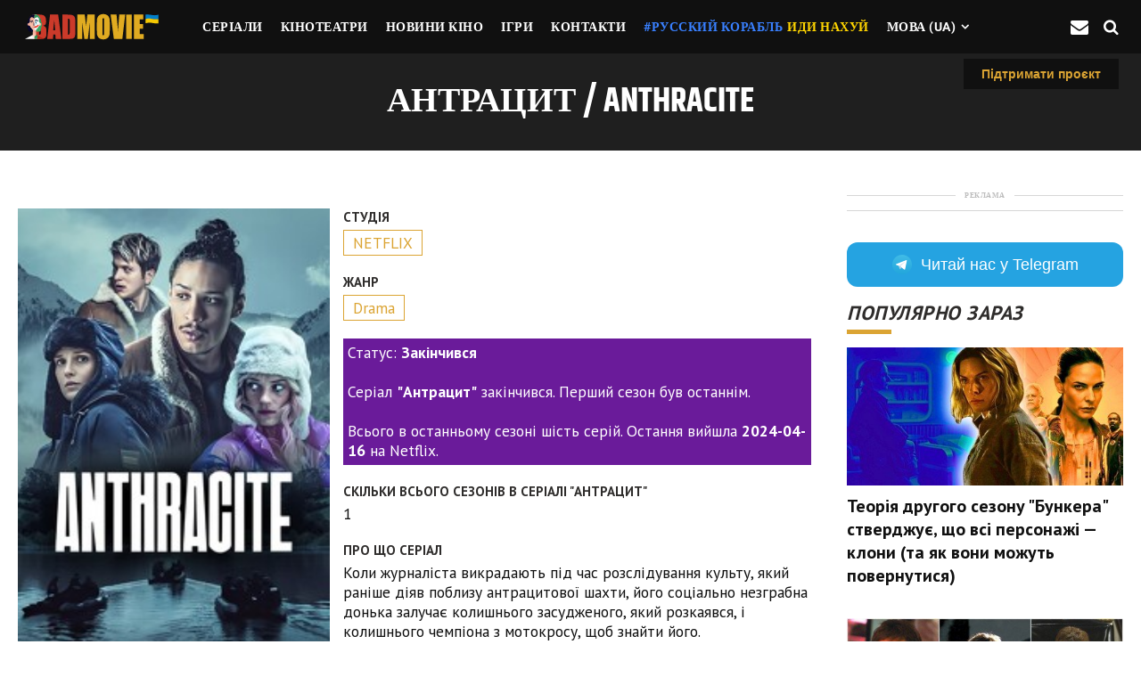

--- FILE ---
content_type: text/html; charset=UTF-8
request_url: https://badmovie.net/anthracite
body_size: 18667
content:
<!DOCTYPE html>
<html lang="uk">
<head>
    <title>Антрацит / Anthracite: дата виходу серій, новини та інформація по серіалу - Badmovie.Net</title>

    <meta name="robots" content="max-image-preview:large">

    <meta http-equiv="Content-Type" content="text/html; charset=UTF-8"/>
    <meta name="viewport" content="user-scalable=yes, initial-scale=1.0, width=device-width"/>

    <meta name="description" content="Антрацит / Anthracite - інформація по всім сезонам та серіям сериіалу. Усі сезони, кількість серій, опис, та графік релізу."/>

    <link rel="alternate" hreflang="x-default" href="https://badmovie.net/anthracite" />
            <link rel="alternate" hreflang="en" href="https://badmovie.net/en/anthracite" />
            <link rel="alternate" hreflang="ru" href="https://badmovie.net/ru/anthracite" />
            <link rel="alternate" hreflang="uk" href="https://badmovie.net/anthracite" />
    
    <meta name="csrf-token" content="uqzh5kWCWkXPJjvsEkrrgjEFotU65wOApCfU9Z7D">

    



    <link rel="preconnect" href="https://fonts.googleapis.com">
    <link rel="preconnect" href="https://fonts.gstatic.com" crossorigin>
    <link href="https://fonts.googleapis.com/css2?family=PT+Sans:wght@400;700&family=Source+Sans+Pro:wght@600&display=swap" rel="stylesheet">

    
    <link rel="stylesheet" href="https://badmovie.net/css/app.css?v=12">

    
    <style>
        .aside-right .widget-telegram {margin-bottom: 30px }.widget-telegram {width: 100% }.widget-telegram__link {display: flex;justify-content: center;align-items: center;padding-top: 11px;padding-bottom: 11px;font-size: 18px;font-weight: 500;line-height: 28px;color: #ffffff;border-radius: 12px;background-color: #25A3E1;text-decoration: none;letter-spacing: 0em }.widget-telegram__link:hover {opacity: .7 }.widget-telegram__link:hover .widget-telegram__icon {transform: rotate(360deg) }.widget-telegram__icon {width: 24px;height: 24px;margin-right: 10px;transition: transform .5s ease;fill: #fffff;}@media(max-width: 960px) {.widget-telegram__link {padding-top:11px;padding-bottom: 11px;border-radius: 12px;}.widget-telegram__icon {fill: #25A3E1 }}@media(max-width: 600px) {code[class*=language-]:not(.entered),pre[class*=language-]:not(.entered),pre {width:100vw;margin: 0 -16px;border-radius: 0;font-size: 16px;line-height: 24px;letter-spacing: 0em }.card-br {margin: 0 -18px }.widget-telegram__link {padding-top: 6px;padding-bottom: 6px;font-size: 16px;line-height: 24px;letter-spacing: 0 }}
    </style>

    
    <style>
        .footer_subscribe_form{position: relative;border: 4px solid #000;border-radius: 30px;background-color: #fff5cf;display: -webkit-flex;display: -moz-flex;display: -ms-flex;display: -o-flex;display: flex;-webkit-flex-direction: column;-moz-flex-direction: column;-ms-flex-direction: column;-o-flex-direction: column;flex-direction: column;-ms-align-items: center;align-items: center;z-index: 1;padding: 50px;margin-bottom: 6px;text-align: center;}div.wpforms-container-full.inline-fields{max-width: 100%;}div.wpforms-container-full .wpforms-form .wpforms-submit-spinner{position: absolute;top: 100%;right: 0;margin-top: 6px;}.footer_subscribe_form .fn__svg{width: 90px;height: 90px;display: block;color: #000;margin-bottom: 1px;}.footer_subscribe_form .fsf_title{margin: 0;padding: 0;font-weight: 900;font-size: 30px;line-height: 40px;text-transform: uppercase;margin-bottom: 3px;}.footer_subscribe_form .fsf_desc{margin: 0;padding: 0;font-weight: 500;margin-bottom: 23px;}.footer_subscribe_form .mc4wp-form{max-width: 100%;}.footer_subscribe_form .fn__subscribe, .footer_subscribe_form .wpforms-form{margin: 0 auto;width: 500px;max-width: 100%;display: -webkit-flex;display: -moz-flex;display: -ms-flex;display: -o-flex;display: flex;justify-content: space-between;border: 4px solid #000;border-radius: 50px;background-color: #eee;}.footer_subscribe_form div.wpforms-container-full{margin: 0;}.footer_subscribe_form div.wpforms-container-full .wpforms-form .wpforms-field{margin: 0;padding: 0;position: relative;}.footer_subscribe_form div.wpforms-container-full .wpforms-form .wpforms-submit-container{margin: 0;padding: 0;}.footer_subscribe_form input[type=email], .footer_subscribe_form div.wpforms-container-full .wpforms-form input[type=email]{margin: 0;width: 100%;color: #000;height: 52px;background-color: transparent!important;padding: 0 20px;border-radius: 30px 0 0 30px !important;outline: none;max-width: 100%;font-size: 18px;font-weight: 600;letter-spacing: 0;font-style: normal;font-family: 'Montserrat', sans-serif;border: none !important;}.footer_subscribe_form input[type=submit], .footer_subscribe_form div.wpforms-container-full .wpforms-form input[type=submit], .footer_subscribe_form div.wpforms-container-full .wpforms-form button[type=submit], .footer_subscribe_form div.wpforms-container-full .wpforms-form .wpforms-page-button{height: 60px;background-color: #FFCC00 !important;color: #000;font-family: 'Montserrat', sans-serif;font-weight: 900;font-size: 18px;letter-spacing: 0.25px;text-transform: uppercase;outline: none;padding: 0 30px;border: 4px solid #000 !important;cursor: pointer;border-radius: 50px;margin: -4px;margin-left: 0;}.footer_subscribe_form div.wpforms-container-full .wpforms-form label.wpforms-error{position: absolute;left: 0;top: 100%;color: #000;font-weight: 500;margin-top: 6px;}.footer_subscribe_form .wpforms-confirmation-container-full, .footer_subscribe_form div[submit-success]>.wpforms-confirmation-container-full:not(.wpforms-redirection-message){background-color: #fff;border: none;border-left: 10px solid #000;color: #000;margin: 0;}.footer_subscribe_form input[type=submit]:hover, .footer_subscribe_form div.wpforms-container-full .wpforms-form input[type=submit]:hover, .footer_subscribe_form div.wpforms-container-full .wpforms-form button[type=submit]:hover, .footer_subscribe_form div.wpforms-container-full .wpforms-form .wpforms-page-button:hover{background-color: #fff !important;-webkit-mask-image: linear-gradient(-75deg, rgba(0,0,0,.6) 30%, #000 50%, rgba(0,0,0,.6) 70%);-webkit-mask-size: 200%;animation: shine 2s infinite;}.footer_subscribe_form .wpforms-field-container{flex: 1;}.footer_subscribe_form .mc4wp-response{margin-top: 23px;}.footer_subscribe_form .mc4wp-response p{margin: 0 auto;padding: 0;font-weight: 500;text-align: center;max-width: 500px;}.result-message {display: none;}.submited h3, .submited p, .submited form {display: none;}.submited .result-message {display: block;font-size: 2.3em;font-weight: 600;padding: 0;margin: 0;}@media(max-width: 768px){.fsf_title {font-size: 1.9em !important;}p {font-size: 1.7em !important;}.fn__meta .meta_item .fn__svg{display: none;}.fn__meta .meta_item{padding-right: 20px;}.fn__meta .meta_item:after{width: 10px;right: 5px;height: 2px;margin-top: -1px;}.xoxo_fn_comments .children{margin-left: 10px;}.fn__meta p{font-size: 14px;}.xoxo_fn_comments .respond-title .fn_title{text-align: left;}.xoxo_fn_comments .comment_top{padding-left: 0;padding-right: 0;}.fn__contact .half_item{width: 100%;}body.single-post .container{padding: 0 20px;}.xoxo_fn_share{display: none;}.xoxo_fn_searchbox .search .fn__svg{display: none;}.author__widget{padding: 0px 20px 22px;}.xoxo_fn_searchbox .result_list .item{padding: 30px 20px 28px;}.single__content .post_content{padding-left: 20px;padding-right: 20px;}.blog-anchor-active .xoxo_fn_totop{transform: translateY(0)}.fn__blog_anchor{display: none;}.xoxo_fn_pagination .pag_inner{padding: 0;}.xoxo_fn_pagination .right_wing, .xoxo_fn_pagination .left_wing{display: none;}.xoxo_fn_pnb{-webkit-flex-direction: column;-moz-flex-direction: column;-ms-flex-direction: column;-o-flex-direction: column;flex-direction: column;}.xoxo_fn_protected .fn__maintitle, .xoxo_fn_404 .fn__maintitle .xoxo_fn_pagetitle .fn__title, .post_title_holder .fn__maintitle, .author__widget .fn_title, .footer_subscribe_form .fsf_title, .blog__item .title h3, .fn__bp_slider .title_holder h3, .xoxo_fn_comments .comment_opener h3{font-size: 30px;}.post_title_holder, .xoxo_fn_pnb .item_in{padding-left: 20px;padding-right: 20px;}.xoxo_fn_hassidebar .wid-title .text{margin-left: 10px;margin-right: 10px;}.xoxo_fn_hassidebar .widget_xoxo_top_articles .wid-title .text{margin-left: 30px;margin-right: 30px;}.xoxo_fn_pnb .fn_desc{margin-left: 30px;margin-right: 30px;}.xoxo_fn_pnb .prev{border-right: none;border-bottom: 2px solid #000;}.xoxo_fn_pnb .next{border-left: none;border-top: 2px solid #000;}.xoxo_fn_pnb .item{width: 100%;max-width: 100%;}.xoxo_fn_protected form, .xoxo_fn_searchbox .search_wrapper .main_form, .xoxo_fn_protectedform form, .xoxo_fn_404 form, .wp-block-search__inside-wrapper, .footer_subscribe_form .fn__subscribe, .footer_subscribe_form .wpforms-form{-webkit-flex-direction: column;-moz-flex-direction: column;-ms-flex-direction: column;-o-flex-direction: column;flex-direction: column;border: none;border-radius: 0;background-color: transparent;}.xoxo_fn_protected input[type="password"], .xoxo_fn_protected input[type="text"], .xoxo_fn_searchbox .input input, .xoxo_fn_protectedform input[type="password"], .xoxo_fn_404 input[type="text"], .wp-block-search__inside-wrapper input[type="search"], .footer_subscribe_form input[type=email], .footer_subscribe_form div.wpforms-container-full .wpforms-form input[type=email]{background-color: #eee !important;border: 4px solid #000 !important;border-radius: 50px !important;margin-bottom: 10px;flex: auto;display: block;width: 100%;height: 50px;text-align: center;}.xoxo_fn_searchbox .input input{height: 60px;font-size: 18px;font-weight: 600;padding: 0 26px;}.xoxo_fn_protected .search, .xoxo_fn_searchbox .search{margin: 0;}.xoxo_fn_searchbox .search input{display: block;width: 100%;height: 52px;text-align: center;padding: 0 26px;}.xoxo_fn_protected input[type="submit"], .wp-block-search__inside-wrapper button[type="submit"], .footer_subscribe_form input[type=submit], .footer_subscribe_form div.wpforms-container-full .wpforms-form input[type=submit], .footer_subscribe_form div.wpforms-container-full .wpforms-form button[type=submit], .footer_subscribe_form div.wpforms-container-full .wpforms-form .wpforms-page-button{display: block;width: 100%;text-align: center;height: 50px;margin: 0;}.xoxo_fn_protected input[type="submit"]{height: 42px;}.xoxo_fn_protectedform input[type="submit"], .xoxo_fn_404 input[type="submit"]{display: block;width: 100%;height: 42px;text-align: center;}.xoxo_fn_protectedform .search, .xoxo_fn_404 .search{margin: 0;}.footer_subscribe_form{padding: 20px;}.page-template-default .xoxo_fn_leftsidebar .ls_content{padding: 30px 20px;}.fn__bp_slider .title_holder{max-width: calc(100% - 40px);margin-top: -40px;}.fn__bp_slider .slider_nav{width: 50px;height: 50px;}.fn__bp_slider .slider_nav .fn__svg{width: 24px;height: 24px;margin: -12px 0 0 -12px;}.fn__bp_slider .slider_nav:after{border-bottom-width: 6px;bottom: -6px;}.xoxo_fn_totop{width: 50px;height: 50px;right: 10px;bottom: 24px;}.xoxo_fn_totop .fn__svg{width: 24px;height: 24px;}.xoxo_fn_totop:after{border-bottom-width: 6px;bottom: -6px;}}.xoxo_fn_woo_myaccount, .cart-collaterals{margin-bottom: 70px;}.footer_subscribe_form p {color: #2e2c2b;font-family: Finlandica,sans-serif!important;font-size: 1.8em;line-height: 1.7;}
    </style>

            <link rel="stylesheet" href="https://badmovie.net/css/a-tag-databse.css?v=12">

    <link href="https://www.googletagmanager.com/gtag/js?id=G-QV970VP31P" rel="preload" as="script">
    <link rel="dns-prefetch" href="https://www.googletagmanager.com/">

    <!-- Google tag (gtag.js) -->
    <script async src="https://www.googletagmanager.com/gtag/js?id=G-QV970VP31P"></script>
    <script>
        window.dataLayer = window.dataLayer || [];
        function gtag(){dataLayer.push(arguments);}
        gtag('js', new Date());

        gtag('config', 'G-QV970VP31P');
    </script>

            <script async src="https://pagead2.googlesyndication.com/pagead/js/adsbygoogle.js?client=ca-pub-6727518450369587" crossorigin="anonymous"></script>
        <script async src="https://fundingchoicesmessages.google.com/i/pub-6727518450369587?ers=1" nonce="dDuZaDIu5OujoBgC3Dz-3w"></script><script nonce="dDuZaDIu5OujoBgC3Dz-3w">(function() {function signalGooglefcPresent() {if (!window.frames['googlefcPresent']) {if (document.body) {const iframe = document.createElement('iframe'); iframe.style = 'width: 0; height: 0; border: none; z-index: -1000; left: -1000px; top: -1000px;'; iframe.style.display = 'none'; iframe.name = 'googlefcPresent'; document.body.appendChild(iframe);} else {setTimeout(signalGooglefcPresent, 0);}}}signalGooglefcPresent();})();</script>

        <style>
            ins.adsbygoogle[data-ad-status="unfilled"] {
                display: none !important;
            }
        </style>
    
    
    <link rel="apple-touch-icon" sizes="57x57" href="https://badmovie.net/images/apple-icon-57x57.png">
<link rel="apple-touch-icon" sizes="60x60" href="https://badmovie.net/images/apple-icon-60x60.png">
<link rel="apple-touch-icon" sizes="72x72" href="https://badmovie.net/images/apple-icon-72x72.png">
<link rel="apple-touch-icon" sizes="76x76" href="https://badmovie.net/images/apple-icon-76x76.png">
<link rel="apple-touch-icon" sizes="114x114" href="https://badmovie.net/images/apple-icon-114x114.png">
<link rel="apple-touch-icon" sizes="120x120" href="https://badmovie.net/images/apple-icon-120x120.png">
<link rel="apple-touch-icon" sizes="144x144" href="https://badmovie.net/images/apple-icon-144x144.png">
<link rel="apple-touch-icon" sizes="152x152" href="https://badmovie.net/images/apple-icon-152x152.png">
<link rel="apple-touch-icon" sizes="180x180" href="https://badmovie.net/images/apple-icon-180x180.png">
<link rel="icon" type="image/png" sizes="192x192"  href="https://badmovie.net/images/android-icon-192x192.png">
<link rel="icon" type="image/png" sizes="32x32" href="https://badmovie.net/images/favicon-32x32.png">
<link rel="icon" type="image/png" sizes="96x96" href="https://badmovie.net/images/favicon-96x96.png">
<link rel="icon" type="image/png" sizes="16x16" href="https://badmovie.net/images/favicon-16x16.png">
<meta name="msapplication-TileColor" content="#ffffff">
<meta name="msapplication-TileImage" content="https://badmovie.net/images/ms-icon-144x144.png">
<meta name="theme-color" content="#ffffff">
</head>

<body class="js-tldr  ">

<div class="w-website">
    <div id="pageStickyFooterAd">
        <!-- No winner found for: sticky footer -->
    </div>

    <div id="js-header" class="w-header">
    <div class="adzone-sticky-slow" style="display: none;">
        <div class="ad-test-sticky">AD</div>
    </div>

    <header class="header" itemscope itemtype="https://schema.org/WPHeader">

        <div class="hide" itemprop="headline">https://badmovie.net</div>

        <div class="header-logo" style="height: 80px">
            <a href="https://badmovie.net/" title="" rel="home"></a>
        </div>

        <input class="header-menu-btn-input" type="checkbox" id="headerMenu"/>
        <label class="header-menu-btn-label js-nav" for="headerMenu">
            <div class="menu-burger-btn">
                <span class="burger-btn-line"></span>
                <span class="burger-btn-line"></span>
                <span class="burger-btn-line"></span>
            </div>
        </label>

        <div class="w-header-menu">
            <button class="menu-exit-btn icon i-close"></button>
            <div class="header-menu">
                <nav class="menu-nav" id="menu-site">
    <ul class="menu-nav-list" itemscope itemtype="http://www.schema.org/SiteNavigationElement">
        <li>
            <a href="https://badmovie.net/shows">
                <span>Серіали</span>
            </a>
        </li>

        <li>
            <a href="https://badmovie.net/cinema-cities">
                <span>Кінотеатри</span>
            </a>
        </li>

        <li>
            <a href="https://badmovie.net/novosti-kino">
                <span>Новини кіно</span>
            </a>
        </li>

        <li>
            <a href="https://badmovie.net/igrovye-novosti">
                <span>Ігри</span>
            </a>
        </li>

        

        
        

        <li>
            <a href="https://badmovie.net/contact">
                <span>Контакти</span>
            </a>
        </li>

                    <li style="background-color: #101010;">
                <a href="https://savelife.in.ua/donate/" target="_blank">
                    <span style="color: #3980ff;">#Русский корабль</span>
                    <span style="color: #ffd500; padding-left: 5px;"> иди нахуй</span>
                </a>
            </li>
        
        <li itemprop="name" class="w-drop-down">
            <button class="menu-nav-more-btn js-menu-open">Мова (ua)</button>

            <ul class="drop-down">
                                    <li>
                        
                        <a rel="alternate" hreflang="en" href="https://badmovie.net/en/anthracite" >
                            English
                        </a>
                    </li>
                                    <li>
                        
                        <a rel="alternate" hreflang="ru" href="https://badmovie.net/ru/anthracite" >
                            Русский
                        </a>
                    </li>
                                    <li>
                        
                        <a rel="alternate" hreflang="ua" href="https://badmovie.net/anthracite" style="color: #fff; font-weight: bold; background-color: #dba433; margin-left: 5px;">
                            Українська
                        </a>
                    </li>
                            </ul>
        </li>
    </ul>
</nav>

                <div class="w-menu-follow">
                    
                </div>

                
            </div>
        </div>
        

        <style>
            #js-subscribe {width: 26px; height: 25px; margin: auto 0; font-size: 20px;}
            #js-subscribe:before {font-size: 20px;}
            #js-subscribe:hover {cursor: pointer}
        </style>

        <div style="" id="js-subscribe" class="header-search-btn icon i-mail-1 js-search-target"></div>
        <button id="js-search" class="header-search-btn icon i-search js-search-target" onclick="window.open('https://badmovie.net/search')"></button>

</header>
</div>

<div class="w-header-search js-subscribe-target">
    <button id="js-exit-subscribe" class="header-search-exit icon i-close"></button>
    <div class="header-search">
        <div class="container subscribe-form article-body" style="max-width: 800px; margin: 0 auto; width: 100%;">
            <div class="footer_subscribe_form">
    <svg xmlns="http://www.w3.org/2000/svg" version="1.0" width="512.000000pt" height="512.000000pt" viewBox="0 0 512.000000 512.000000" preserveAspectRatio="xMidYMid meet" class="fn__svg  replaced-svg">
        <g transform="translate(0.000000,512.000000) scale(0.100000,-0.100000)" stroke="none">
            <path d="M3445 4650 c-1693 -506 -1613 -479 -1601 -545 7 -33 39 -65 65 -65 10 0 546 157 1191 350 646 192 1175 348 1177 346 2 -1 -223 -121 -500 -266 -276 -145 -869 -456 -1319 -691 l-816 -429 -234 121 c-431 224 -483 251 -491 258 -4 4 142 52 325 107 190 56 340 107 350 117 35 34 14 108 -35 121 -30 7 -881 -246 -908 -270 -22 -20 -25 -72 -7 -96 7 -9 216 -121 463 -249 248 -127 454 -235 459 -239 4 -5 44 -322 87 -707 43 -384 81 -712 84 -730 7 -37 38 -63 74 -63 20 0 119 94 461 435 l435 435 437 -235 c290 -156 447 -235 467 -235 19 0 36 8 48 24 32 40 1453 2882 1453 2905 0 29 -43 71 -72 70 -13 0 -729 -211 -1593 -469z m748 -1118 c-350 -698 -623 -1231 -630 -1229 -18 3 -1112 591 -1112 597 0 3 276 223 614 490 388 306 618 495 625 511 9 21 8 33 -4 57 -16 31 -34 42 -70 42 -23 0 -114 -71 -944 -727 -402 -319 -424 -338 -447 -388 -78 -176 -369 -795 -372 -791 -2 2 -33 255 -68 562 -47 420 -60 562 -52 570 7 6 552 293 1212 639 660 345 1242 650 1293 677 50 27 92 48 92 45 0 -3 -104 -87 -231 -187 -127 -101 -236 -193 -241 -206 -21 -46 36 -113 84 -100 13 4 212 156 443 340 231 183 421 333 423 331 1 -1 -276 -556 -615 -1233z m-1737 -808 l104 -56 -79 -86 c-44 -48 -159 -166 -256 -262 l-176 -175 46 100 c198 426 249 535 252 535 2 0 51 -25 109 -56z"></path>
            <path d="M4115 1784 c-313 -55 -561 -210 -875 -545 -246 -262 -391 -401 -475 -457 -313 -208 -631 -244 -973 -112 -141 54 -308 167 -471 316 l-54 50 135 135 c222 221 250 270 192 324 -44 40 -61 33 -153 -67 -47 -51 -130 -136 -185 -189 l-101 -97 -47 42 c-192 166 -344 255 -483 283 -322 65 -636 -205 -612 -524 14 -183 139 -305 341 -334 206 -28 418 51 704 263 l93 69 92 -82 c263 -234 431 -329 682 -386 130 -30 332 -36 455 -14 171 31 343 105 489 209 120 86 208 170 405 386 235 258 340 352 487 439 163 96 330 147 510 154 223 10 392 -48 524 -180 298 -298 177 -742 -242 -891 -143 -50 -225 -60 -458 -50 -364 15 -557 11 -650 -14 -177 -48 -309 -142 -362 -259 -22 -47 -27 -73 -27 -136 -1 -71 1 -81 23 -98 55 -45 121 -10 121 64 0 149 112 251 319 293 68 13 116 15 250 10 506 -19 524 -19 630 -2 343 54 591 241 676 508 93 292 -23 602 -288 775 -173 113 -436 159 -672 117z m-3496 -470 c89 -20 205 -87 327 -189 l95 -80 -28 -23 c-121 -100 -323 -214 -438 -248 -89 -26 -216 -24 -280 5 -136 60 -193 191 -137 314 41 93 165 190 283 221 70 19 96 19 178 0z"></path>
        </g>
    </svg>
    <h3 class="fsf_title">Не пропустіть найкраще</h3>
    <p class="fsf_desc">
        Підпишіться на щотижневу розсилку та будьте першим<br>Хто дізнається про <b>нові статті</b>, <b>ексклюзиви</b> та <b>цікаві рекомендації</b>
    </p>

    <p class="result-message d-none">Ви успішно підписались на повідомлення</p>

    <form id="mc4wp-form-1" class="mc4wp-form mc4wp-form-162" method="post">
        <div class="mc4wp-form-fields">
            <div class="fn__subscribe">
                <input id="general_inquiry_email" type="email" name="email" placeholder="Ваш email" required>
                <input type="submit" value="Підписатися">
            </div>
        </div>
        <div class="mc4wp-response"></div>
    </form>

    
</div>
        </div>
    </div>
</div>

    <div>
        <a href="https://secure.wayforpay.com/donate/badmovie_net#" style="
        right: 0;
        float: right;
        padding: 0 20px;
        position: absolute;
        font-weight: 600;
        font-size: 1.4em;
        line-height: 2.5em;
        outline: 0;
        cursor: pointer;
        margin-top: 6px;
        margin-right: 25px;
        margin-left: auto;
        height: 34px;
        text-decoration: none;
        color: #dba433;
        background-color: #101010;
        z-index: 1
    " target="_blank" rel="nofollow noindex noreferrer">
            <span>Підтримати проєкт</span>
        </a>
    </div>

        <div class="w-content ">
        <div class="listing-header">
            <h1 class="listing-title">Антрацит / Anthracite</h1>
        </div>

        
        <article class="w-tag-database">
            <header class="tag-database-header">
                <div class="header-poster">
                    <div style="margin:0 auto;max-width:1401px;">
                        <div class="responsive-img img-movie-poster">
                            <img src="https://badmovie.net/storage/images/2024/03/8da4a1f5-807f-4863-aae4-b64741709c1f.jpg" alt="Антрацит / Anthracite">
                        </div>
                    </div>

                    <div class="my-4 md:py-3 text-center pt-8 text-xl md:text-pagehed-fluid-md lg:text-pagehed-fluid-lg xl:text-pagehed-max uppercase transform translate-y-2px font-bold opacity-80">
                        Де можна офіційно дивитися серіал в Україні
                    </div>

                    <div class="wide-column max-w-screen-lg mx-auto relative" style="color: rgba(255,255,255,.9); font-weight: bold;">
                        <div class="select-week whitespace-nowrap">
                            <div class="flex justify-between w-2/5 mx-auto filter drop-shadow-extralight md:w-120 min-w-max">
                                                            </div>
                        </div>

                        <div style="background-color: transparent; font-size: 1.25rem; font-weight: 700; margin-bottom: 1.5rem; text-align: center; ">
                            <a style="color: #00d8be; text-decoration: none; padding: 0.5rem 1rem; background-color: #000; border-radius: 5px; display: inline-block; transition: background-color 0.2s ease-in-out, transform 0.2s ease-in-out;" href="https://badseller.net/discount/63/1095/go?from=bs_episode" target="_blank" rel="nofollow noindex">
                                Дивитись на Megogo за 1 гривню
                            </a>

                            <div style="background-color: transparent; font-size: 1.25rem; font-weight: 600; text-align: center; margin-top: 10px;">
                                <span style="color: #4a5568;">Оформіть підписку всього за 1 гривню! Використовуйте</span>
                                <a style="color: #00d8be; text-decoration: underline; font-weight: 700; transition: color 0.2s ease-in-out;" href="https://badseller.net/discounts/megogo?from=bs_episode" target="_blank" rel="nofollow noindex noreferrer">
                                    промокод Megogo
                                </a>
                                <span style="color: #4a5568;"> та дивіться улюблені серіали в ультра якості за кращою ціною.</span>
                            </div>
                        </div>
                    </div>

                    <div class="main__container-telegram-widget main__container-telegram-widget--desktop" style="margin-bottom: 15px; padding-top: 15px;" data-type="gads">
                        <div class="ad-zone-container ad-zone-container-content-character-count-repeatable-2" data-no-fill-collapsable="false">
    <strong class="ad-zone-advertising-tag">Реклама</strong>
    <div class="ad-zone-size-container ad-zone-size-container-content-character-count-repeatable-2">
        <div class="ad-zone ad-zone-content-character-count-repeatable-2" style="width: auto; height:  auto; text-align: center;">
            <div class="ad-zone-inline ad-zone-inline-content-character-count-repeatable-2">
                                    <ins class="adsbygoogle"
                         style="display:block; text-align:center;"
                         data-ad-layout="in-article"
                         data-ad-format="fluid"
                         data-ad-client="ca-pub-6727518450369587"
                         data-ad-slot="1199930903"></ins>
                    <script>
                        (adsbygoogle = window.adsbygoogle || []).push({});
                    </script>
                            </div>
        </div>
    </div>
</div>
                    </div>
                </div>

                <div class="header-movie-info">
                    <dl class="movie-info-dl">
                                                    <dt>Студія</dt>
                            <dd class="movie-rating">Netflix</dd>
                        
                                                    <dt>Жанр</dt>
                                                            <dd class="movie-rating">
                                <span style="text-transform: none;">Drama</span>
                                </dd>
                                                    
                        
                        

                        

                        <dd class="movie-writer">
                            <div style="color: #fff; background: #6a1b9a; padding: 5px; margin-bottom: 20px;">
                                Статус: <b>Закінчився</b>

                                                                    <br><br>
                                    Серіал <b>"Антрацит"</b> закінчився. Перший сезон був останнім.
                                
                                                                    <br><br>

                                    Всього в останньому сезоні шість серій. Остання вийшла <b>2024-04-16</b> на Netflix.
                                                            </div>
                        </dd>

                        <dt>Скільки всього сезонів в серіалі "Антрацит"</dt>
                        <dd class="movie-writer">
                            1
                        </dd>

                        
                        
                        <dt>Про що серіал</dt>
                        <dd class="movie-writer">
                            <div>Коли журналіста викрадають під час розслідування культу, який раніше діяв поблизу антрацитової шахти, його соціально незграбна донька залучає колишнього засудженого, який розкаявся, і колишнього чемпіона з мотокросу, щоб знайти його.</div>
                            <div></div>
                        </dd>

                        
                    </dl>
                </div>
            </header>

            

            <div class="tag-database-content">
                <section class="movie-synopsis">
                    
                    <h2 class="section-sub-title text-2xl" style="font-family: 'Finlandica', sans-serif; font-weight: bold; text-transform: none; font-style: normal;">
                        Дата виходу серій

                        <span class="text-gray-800 font-medium mr-2 px-2.5 py-0.5 rounded dark:bg-gray-700 dark:text-gray-300 font-bold" style="color: #DEA729;">
                            Антрацит
                                                            (Anthracite)
                                                    </span>
                    </h2>

                    
                                                    <div class="main__container-telegram-widget main__container-telegram-widget--desktop" style="margin-bottom: 15px;" data-type="gads">
                                <div class="ad-zone-container ad-zone-container-content-character-count-repeatable-2" data-no-fill-collapsable="false">
    <strong class="ad-zone-advertising-tag">Реклама</strong>
    <div class="ad-zone-size-container ad-zone-size-container-content-character-count-repeatable-2">
        <div class="ad-zone ad-zone-content-character-count-repeatable-2" style="width: auto; height:  auto; text-align: center;">
            <div class="ad-zone-inline ad-zone-inline-content-character-count-repeatable-2">
                                    <ins class="adsbygoogle"
                         style="display:block; text-align:center;"
                         data-ad-layout="in-article"
                         data-ad-format="fluid"
                         data-ad-client="ca-pub-6727518450369587"
                         data-ad-slot="1199930903"></ins>
                    <script>
                        (adsbygoogle = window.adsbygoogle || []).push({});
                    </script>
                            </div>
        </div>
    </div>
</div>
                            </div>
                        
                        <h2 class="section-sub-title text-3xl" style="font-family: 'Finlandica', sans-serif; font-weight: bold; text-transform: none">
                            <a class="bc-img-link hover:underline" href="https://badmovie.net/anthracite/1-sezon" style="font-style: normal">
                                Сезон 1
                            </a>
                        </h2>

                        <div class="overflow-x-auto relative mb-8">
                            <table class="w-full text-sm text-left text-gray-500 dark:text-gray-400 text-2xl">
                                <tbody>
                                                                                                                <tr class="bg-white dark:bg-gray-800">
                                            <th class="" style="background-color: #777; padding: 5px 0; text-align: center; color: #fff; border-bottom: 1px solid #fff">
                                                <span>1</span>
                                            </th>

                                            <td class="py-4 px-3">
                                                <a href="https://badmovie.net/anthracite/1-sezon/1-seriya" class="hover:underline">
                                                    
                                                                                                            Still on Fire Summary
                                                                                                    </a>

                                                
                                                                                            </td>

                                            

                                                                                        <td class="py-4 px-6 text-right font-bold  text-rose-500" style="font-size: 0.9em;">
                                                                                                    <span style="color: rgb(22 163 74)">
                                                        11 квітня 2024,
                                                    </span>

                                                    

                                                    <span>Четвер</span>
                                                
                                                                                            </td>
                                        </tr>
                                                                            <tr class="bg-white dark:bg-gray-800">
                                            <th class="" style="background-color: #777; padding: 5px 0; text-align: center; color: #fff; border-bottom: 1px solid #fff">
                                                <span>2</span>
                                            </th>

                                            <td class="py-4 px-3">
                                                <a href="https://badmovie.net/anthracite/1-sezon/2-seriya" class="hover:underline">
                                                    
                                                                                                            The 13th Disciple Summary
                                                                                                    </a>

                                                
                                                                                            </td>

                                            

                                                                                        <td class="py-4 px-6 text-right font-bold  text-rose-500" style="font-size: 0.9em;">
                                                                                                    <span style="color: rgb(22 163 74)">
                                                        12 квітня 2024,
                                                    </span>

                                                    

                                                    <span>П&#039;ятниця</span>
                                                
                                                                                            </td>
                                        </tr>
                                                                            <tr class="bg-white dark:bg-gray-800">
                                            <th class="" style="background-color: #777; padding: 5px 0; text-align: center; color: #fff; border-bottom: 1px solid #fff">
                                                <span>3</span>
                                            </th>

                                            <td class="py-4 px-3">
                                                <a href="https://badmovie.net/anthracite/1-sezon/3-seriya" class="hover:underline">
                                                    
                                                                                                            Trust No One Summary
                                                                                                    </a>

                                                
                                                                                            </td>

                                            

                                                                                        <td class="py-4 px-6 text-right font-bold  text-rose-500" style="font-size: 0.9em;">
                                                                                                    <span style="color: rgb(22 163 74)">
                                                        13 квітня 2024,
                                                    </span>

                                                    

                                                    <span>Субота</span>
                                                
                                                                                            </td>
                                        </tr>
                                                                            <tr class="bg-white dark:bg-gray-800">
                                            <th class="" style="background-color: #777; padding: 5px 0; text-align: center; color: #fff; border-bottom: 1px solid #fff">
                                                <span>4</span>
                                            </th>

                                            <td class="py-4 px-3">
                                                <a href="https://badmovie.net/anthracite/1-sezon/4-seriya" class="hover:underline">
                                                    
                                                                                                            Levia Borelis Summary
                                                                                                    </a>

                                                
                                                                                            </td>

                                            

                                                                                        <td class="py-4 px-6 text-right font-bold  text-rose-500" style="font-size: 0.9em;">
                                                                                                    <span style="color: rgb(22 163 74)">
                                                        14 квітня 2024,
                                                    </span>

                                                    

                                                    <span>Неділя</span>
                                                
                                                                                            </td>
                                        </tr>
                                                                            <tr class="bg-white dark:bg-gray-800">
                                            <th class="" style="background-color: #777; padding: 5px 0; text-align: center; color: #fff; border-bottom: 1px solid #fff">
                                                <span>5</span>
                                            </th>

                                            <td class="py-4 px-3">
                                                <a href="https://badmovie.net/anthracite/1-sezon/5-seriya" class="hover:underline">
                                                    
                                                                                                            A Darker Shadow Summary
                                                                                                    </a>

                                                
                                                                                            </td>

                                            

                                                                                        <td class="py-4 px-6 text-right font-bold  text-rose-500" style="font-size: 0.9em;">
                                                                                                    <span style="color: rgb(22 163 74)">
                                                        15 квітня 2024,
                                                    </span>

                                                    

                                                    <span>Понеділок</span>
                                                
                                                                                            </td>
                                        </tr>
                                                                            <tr class="bg-white dark:bg-gray-800">
                                            <th class="" style="background-color: #777; padding: 5px 0; text-align: center; color: #fff; border-bottom: 1px solid #fff">
                                                <span>6</span>
                                            </th>

                                            <td class="py-4 px-3">
                                                <a href="https://badmovie.net/anthracite/1-sezon/6-seriya" class="hover:underline">
                                                    
                                                                                                            The Point of Equilibrium Summary
                                                                                                    </a>

                                                
                                                                                            </td>

                                            

                                                                                        <td class="py-4 px-6 text-right font-bold  text-rose-500" style="font-size: 0.9em;">
                                                                                                    <span style="color: rgb(22 163 74)">
                                                        16 квітня 2024,
                                                    </span>

                                                    

                                                    <span>Вівторок</span>
                                                
                                                                                            </td>
                                        </tr>
                                                                    </tbody>
                            </table>
                        </div>
                                    </section>
            </div>

            <aside id="secondary" class="sidebar" role="complementary">
    <div class="main__container-telegram-widget main__container-telegram-widget--desktop" style="margin-bottom: 15px;" data-type="gads">
        <div class="ad-zone-container ad-zone-container-content-character-count-repeatable-2" data-no-fill-collapsable="false">
    <strong class="ad-zone-advertising-tag">Реклама</strong>
    <div class="ad-zone-size-container ad-zone-size-container-content-character-count-repeatable-2">
        <div class="ad-zone ad-zone-content-character-count-repeatable-2" style="width: auto; height:  auto; text-align: center;">
            <div class="ad-zone-inline ad-zone-inline-content-character-count-repeatable-2">
                                    <ins class="adsbygoogle"
                         style="display:block; text-align:center;"
                         data-ad-layout="in-article"
                         data-ad-format="fluid"
                         data-ad-client="ca-pub-6727518450369587"
                         data-ad-slot="1199930903"></ins>
                    <script>
                        (adsbygoogle = window.adsbygoogle || []).push({});
                    </script>
                            </div>
        </div>
    </div>
</div>
    </div>


    <div class="main__container-telegram-widget main__container-telegram-widget--desktop" style="margin-bottom: 15px;" data-type="telegram">
        <div id="above-content-container" class="widget-telegram">
            <a id="above-content-link" class="widget-telegram__link" href="https://t.me/badmovie_net" rel="nofollow noopener noreferrer" data-wpel-link="external" target="_blank">
                <img src="/images/icon-logo-telegram.svg" style="width: 32px; padding-right: 10px;">
                Читай нас у Telegram
            </a>
        </div>
    </div>

    <div id="js-sidebar-full-sticky">
        <section class="sidebar-trending ">
            <h3 class="section-title">Популярно зараз</h3>
            <div class="sentinel-home-sidebarTop browse-grid col-1 clip-full">
                                    <article class="browse-clip  item-1 js-content">
                        <a class="bc-img-link" href="https://badmovie.net/teoriya-drugogo-sezonu-bunkera-stverdzhuye-shcho-vsi-personazhi-kloni-ta-yak-voni-mozhut-povernutisya">
                            <div style="margin:0 auto;max-width:2000px;">
                                <div class="responsive-img img-size-full">
                                                                            <img alt="Теорія другого сезону 'Бункера' стверджує, що всі персонажі — клони (та як вони можуть повернутися)"  loading="lazy" srcset="https://badmovie.net/storage/media/2024/05/6381/responsive-images/566dbc4a-b2f8-4475-bad1-506da0e987f4___media_library_original_2000_1000.jpg 2000w, https://badmovie.net/storage/media/2024/05/6381/responsive-images/566dbc4a-b2f8-4475-bad1-506da0e987f4___media_library_original_1673_837.jpg 1673w, https://badmovie.net/storage/media/2024/05/6381/responsive-images/566dbc4a-b2f8-4475-bad1-506da0e987f4___media_library_original_1399_700.jpg 1399w, https://badmovie.net/storage/media/2024/05/6381/responsive-images/566dbc4a-b2f8-4475-bad1-506da0e987f4___media_library_original_1171_586.jpg 1171w, https://badmovie.net/storage/media/2024/05/6381/responsive-images/566dbc4a-b2f8-4475-bad1-506da0e987f4___media_library_original_979_490.jpg 979w, https://badmovie.net/storage/media/2024/05/6381/responsive-images/566dbc4a-b2f8-4475-bad1-506da0e987f4___media_library_original_819_410.jpg 819w, https://badmovie.net/storage/media/2024/05/6381/responsive-images/566dbc4a-b2f8-4475-bad1-506da0e987f4___media_library_original_685_343.jpg 685w, https://badmovie.net/storage/media/2024/05/6381/responsive-images/566dbc4a-b2f8-4475-bad1-506da0e987f4___media_library_original_573_287.jpg 573w, https://badmovie.net/storage/media/2024/05/6381/responsive-images/566dbc4a-b2f8-4475-bad1-506da0e987f4___media_library_original_480_240.jpg 480w, https://badmovie.net/storage/media/2024/05/6381/responsive-images/566dbc4a-b2f8-4475-bad1-506da0e987f4___media_library_original_401_201.jpg 401w, [data-uri] 32w" onload="window.requestAnimationFrame(function(){if(!(size=getBoundingClientRect().width))return;onload=null;sizes=Math.ceil(size/window.innerWidth*100)+'vw';});" sizes="1px" src="https://badmovie.net/storage/media/2024/05/6381/566dbc4a-b2f8-4475-bad1-506da0e987f4.jpg" width="2000" height="1000">

                                                                    </div>
                            </div>
                        </a>

                        
                        <h3 class="bc-title">
                            <a href="https://badmovie.net/teoriya-drugogo-sezonu-bunkera-stverdzhuye-shcho-vsi-personazhi-kloni-ta-yak-voni-mozhut-povernutisya" class="bc-title-link" title="Теорія другого сезону &quot;Бункера&quot; стверджує, що всі персонажі — клони (та як вони можуть повернутися)">Теорія другого сезону &quot;Бункера&quot; стверджує, що всі персонажі — клони (та як вони можуть повернутися)</a>
                        </h3>
                    </article>
                                    <article class="browse-clip  item-1 js-content">
                        <a class="bc-img-link" href="https://badmovie.net/lico-so-shramom-14-samyh-zapominayushchihsya-citat-iz-filma">
                            <div style="margin:0 auto;max-width:2000px;">
                                <div class="responsive-img img-size-full">
                                                                            <img alt="Обличчя зі шрамом: 14 цитат з фільму, що найбільше запам'ятовуються."  loading="lazy" srcset="https://badmovie.net/storage/media/2023/01/6063/responsive-images/7d4effdb-31b0-4165-bcc3-e92826c0c454___media_library_original_1440_720.jpg 1440w, https://badmovie.net/storage/media/2023/01/6063/responsive-images/7d4effdb-31b0-4165-bcc3-e92826c0c454___media_library_original_1204_602.jpg 1204w, https://badmovie.net/storage/media/2023/01/6063/responsive-images/7d4effdb-31b0-4165-bcc3-e92826c0c454___media_library_original_1007_504.jpg 1007w, https://badmovie.net/storage/media/2023/01/6063/responsive-images/7d4effdb-31b0-4165-bcc3-e92826c0c454___media_library_original_843_422.jpg 843w, https://badmovie.net/storage/media/2023/01/6063/responsive-images/7d4effdb-31b0-4165-bcc3-e92826c0c454___media_library_original_705_353.jpg 705w, https://badmovie.net/storage/media/2023/01/6063/responsive-images/7d4effdb-31b0-4165-bcc3-e92826c0c454___media_library_original_590_295.jpg 590w, https://badmovie.net/storage/media/2023/01/6063/responsive-images/7d4effdb-31b0-4165-bcc3-e92826c0c454___media_library_original_493_247.jpg 493w, https://badmovie.net/storage/media/2023/01/6063/responsive-images/7d4effdb-31b0-4165-bcc3-e92826c0c454___media_library_original_413_207.jpg 413w, [data-uri] 32w" onload="window.requestAnimationFrame(function(){if(!(size=getBoundingClientRect().width))return;onload=null;sizes=Math.ceil(size/window.innerWidth*100)+'vw';});" sizes="1px" src="https://badmovie.net/storage/media/2023/01/6063/7d4effdb-31b0-4165-bcc3-e92826c0c454.jpg" width="1440" height="720">

                                                                    </div>
                            </div>
                        </a>

                                                    <div class="bc-category">
                                <a class="bc-category-link" href="https://badmovie.net/novosti-kino" title="Новости кино">Новости кино</a>
                            </div>
                        
                        <h3 class="bc-title">
                            <a href="https://badmovie.net/lico-so-shramom-14-samyh-zapominayushchihsya-citat-iz-filma" class="bc-title-link" title="Обличчя зі шрамом: 14 цитат з фільму, що найбільше запам&#039;ятовуються.">Обличчя зі шрамом: 14 цитат з фільму, що найбільше запам&#039;ятовуються.</a>
                        </h3>
                    </article>
                                    <article class="browse-clip  item-1 js-content">
                        <a class="bc-img-link" href="https://badmovie.net/pochemu-dambldor-nikogda-ne-upominal-kredensa-v-garri-pottere">
                            <div style="margin:0 auto;max-width:2000px;">
                                <div class="responsive-img img-size-full">
                                                                            <img alt="Чому Дамблдор ніколи не згадував Креденса в Гаррі Поттері"  loading="lazy" srcset="https://badmovie.net/storage/media/2022/04/5486/responsive-images/27624020-2500-49c8-8bee-c6ab635edede___media_library_original_2000_1000.jpg 2000w, https://badmovie.net/storage/media/2022/04/5486/responsive-images/27624020-2500-49c8-8bee-c6ab635edede___media_library_original_1673_836.jpg 1673w, https://badmovie.net/storage/media/2022/04/5486/responsive-images/27624020-2500-49c8-8bee-c6ab635edede___media_library_original_1400_700.jpg 1400w, https://badmovie.net/storage/media/2022/04/5486/responsive-images/27624020-2500-49c8-8bee-c6ab635edede___media_library_original_1171_585.jpg 1171w, https://badmovie.net/storage/media/2022/04/5486/responsive-images/27624020-2500-49c8-8bee-c6ab635edede___media_library_original_979_489.jpg 979w, https://badmovie.net/storage/media/2022/04/5486/responsive-images/27624020-2500-49c8-8bee-c6ab635edede___media_library_original_819_409.jpg 819w, https://badmovie.net/storage/media/2022/04/5486/responsive-images/27624020-2500-49c8-8bee-c6ab635edede___media_library_original_685_342.jpg 685w, https://badmovie.net/storage/media/2022/04/5486/responsive-images/27624020-2500-49c8-8bee-c6ab635edede___media_library_original_573_286.jpg 573w, [data-uri] 32w" onload="window.requestAnimationFrame(function(){if(!(size=getBoundingClientRect().width))return;onload=null;sizes=Math.ceil(size/window.innerWidth*100)+'vw';});" sizes="1px" src="https://badmovie.net/storage/media/2022/04/5486/27624020-2500-49c8-8bee-c6ab635edede.jpg" width="2000" height="1000">

                                                                    </div>
                            </div>
                        </a>

                        
                        <h3 class="bc-title">
                            <a href="https://badmovie.net/pochemu-dambldor-nikogda-ne-upominal-kredensa-v-garri-pottere" class="bc-title-link" title="Чому Дамблдор ніколи не згадував Креденса в Гаррі Поттері">Чому Дамблдор ніколи не згадував Креденса в Гаррі Поттері</a>
                        </h3>
                    </article>
                                    <article class="browse-clip  item-1 js-content">
                        <a class="bc-img-link" href="https://badmovie.net/ostrye-kozyrki-10-samyh-dramatichnyh-citat-iz-seriala">
                            <div style="margin:0 auto;max-width:2000px;">
                                <div class="responsive-img img-size-full">
                                                                            <img alt="Гострі картуз: 10 найдраматичніших цитат із серіалу"  loading="lazy" srcset="https://badmovie.net/storage/media/2022/01/5385/responsive-images/2598a8ff-fc65-45cc-898a-a7646dd371d5___media_library_original_1400_700.jpg 1400w, https://badmovie.net/storage/media/2022/01/5385/responsive-images/2598a8ff-fc65-45cc-898a-a7646dd371d5___media_library_original_1171_585.jpg 1171w, https://badmovie.net/storage/media/2022/01/5385/responsive-images/2598a8ff-fc65-45cc-898a-a7646dd371d5___media_library_original_979_489.jpg 979w, https://badmovie.net/storage/media/2022/01/5385/responsive-images/2598a8ff-fc65-45cc-898a-a7646dd371d5___media_library_original_819_409.jpg 819w, https://badmovie.net/storage/media/2022/01/5385/responsive-images/2598a8ff-fc65-45cc-898a-a7646dd371d5___media_library_original_685_342.jpg 685w, https://badmovie.net/storage/media/2022/01/5385/responsive-images/2598a8ff-fc65-45cc-898a-a7646dd371d5___media_library_original_573_286.jpg 573w, [data-uri] 32w" onload="window.requestAnimationFrame(function(){if(!(size=getBoundingClientRect().width))return;onload=null;sizes=Math.ceil(size/window.innerWidth*100)+'vw';});" sizes="1px" src="https://badmovie.net/storage/media/2022/01/5385/2598a8ff-fc65-45cc-898a-a7646dd371d5.jpg" width="1400" height="700">

                                                                    </div>
                            </div>
                        </a>

                        
                        <h3 class="bc-title">
                            <a href="https://badmovie.net/ostrye-kozyrki-10-samyh-dramatichnyh-citat-iz-seriala" class="bc-title-link" title="Гострі картуз: 10 найдраматичніших цитат із серіалу">Гострі картуз: 10 найдраматичніших цитат із серіалу</a>
                        </h3>
                    </article>
                                    <article class="browse-clip  item-1 js-content">
                        <a class="bc-img-link" href="https://badmovie.net/chi-realna-holodna-yaderna-sintezaciya-chomu-ce-vidkrittya-vazhlive-dlya-maybutnogo-folautu">
                            <div style="margin:0 auto;max-width:2000px;">
                                <div class="responsive-img img-size-full">
                                                                            <img alt="Чи реальна холодний ядерний синтез? Чому це відкриття важливе для майбутнього 'Фолауту'?"  loading="lazy" srcset="https://badmovie.net/storage/media/2024/05/6357/responsive-images/8f8b20af-e94d-4a49-99c8-dd2427dd92b5___media_library_original_2000_1000.jpg 2000w, https://badmovie.net/storage/media/2024/05/6357/responsive-images/8f8b20af-e94d-4a49-99c8-dd2427dd92b5___media_library_original_1673_837.jpg 1673w, https://badmovie.net/storage/media/2024/05/6357/responsive-images/8f8b20af-e94d-4a49-99c8-dd2427dd92b5___media_library_original_1399_700.jpg 1399w, https://badmovie.net/storage/media/2024/05/6357/responsive-images/8f8b20af-e94d-4a49-99c8-dd2427dd92b5___media_library_original_1171_586.jpg 1171w, https://badmovie.net/storage/media/2024/05/6357/responsive-images/8f8b20af-e94d-4a49-99c8-dd2427dd92b5___media_library_original_979_490.jpg 979w, https://badmovie.net/storage/media/2024/05/6357/responsive-images/8f8b20af-e94d-4a49-99c8-dd2427dd92b5___media_library_original_819_410.jpg 819w, https://badmovie.net/storage/media/2024/05/6357/responsive-images/8f8b20af-e94d-4a49-99c8-dd2427dd92b5___media_library_original_685_343.jpg 685w, https://badmovie.net/storage/media/2024/05/6357/responsive-images/8f8b20af-e94d-4a49-99c8-dd2427dd92b5___media_library_original_573_287.jpg 573w, https://badmovie.net/storage/media/2024/05/6357/responsive-images/8f8b20af-e94d-4a49-99c8-dd2427dd92b5___media_library_original_480_240.jpg 480w, https://badmovie.net/storage/media/2024/05/6357/responsive-images/8f8b20af-e94d-4a49-99c8-dd2427dd92b5___media_library_original_401_201.jpg 401w, [data-uri] 32w" onload="window.requestAnimationFrame(function(){if(!(size=getBoundingClientRect().width))return;onload=null;sizes=Math.ceil(size/window.innerWidth*100)+'vw';});" sizes="1px" src="https://badmovie.net/storage/media/2024/05/6357/8f8b20af-e94d-4a49-99c8-dd2427dd92b5.jpg" width="2000" height="1000">

                                                                    </div>
                            </div>
                        </a>

                        
                        <h3 class="bc-title">
                            <a href="https://badmovie.net/chi-realna-holodna-yaderna-sintezaciya-chomu-ce-vidkrittya-vazhlive-dlya-maybutnogo-folautu" class="bc-title-link" title="Чи реальна холодний ядерний синтез? Чому це відкриття важливе для майбутнього &quot;Фолауту&quot;?">Чи реальна холодний ядерний синтез? Чому це відкриття важливе для майбутнього &quot;Фолауту&quot;?</a>
                        </h3>
                    </article>
                                    <article class="browse-clip  item-1 js-content">
                        <a class="bc-img-link" href="https://badmovie.net/eto-odno-iz-drakonih-yaic-deyeneris-v-filme-dom-drakona">
                            <div style="margin:0 auto;max-width:2000px;">
                                <div class="responsive-img img-size-full">
                                                                            <img alt="Це одне з драконьих яєць Дейєнеріс у фільмі 'Будинок дракона'?!"  loading="lazy" srcset="https://badmovie.net/storage/media/2022/10/5840/responsive-images/eaa27f21-0555-4aec-8a88-541d36c251cb___media_library_original_1400_700.jpg 1400w, https://badmovie.net/storage/media/2022/10/5840/responsive-images/eaa27f21-0555-4aec-8a88-541d36c251cb___media_library_original_1171_585.jpg 1171w, https://badmovie.net/storage/media/2022/10/5840/responsive-images/eaa27f21-0555-4aec-8a88-541d36c251cb___media_library_original_980_490.jpg 980w, https://badmovie.net/storage/media/2022/10/5840/responsive-images/eaa27f21-0555-4aec-8a88-541d36c251cb___media_library_original_819_409.jpg 819w, https://badmovie.net/storage/media/2022/10/5840/responsive-images/eaa27f21-0555-4aec-8a88-541d36c251cb___media_library_original_686_343.jpg 686w, https://badmovie.net/storage/media/2022/10/5840/responsive-images/eaa27f21-0555-4aec-8a88-541d36c251cb___media_library_original_573_286.jpg 573w, https://badmovie.net/storage/media/2022/10/5840/responsive-images/eaa27f21-0555-4aec-8a88-541d36c251cb___media_library_original_480_240.jpg 480w, [data-uri] 32w" onload="window.requestAnimationFrame(function(){if(!(size=getBoundingClientRect().width))return;onload=null;sizes=Math.ceil(size/window.innerWidth*100)+'vw';});" sizes="1px" src="https://badmovie.net/storage/media/2022/10/5840/eaa27f21-0555-4aec-8a88-541d36c251cb.jpg" width="1400" height="700">

                                                                    </div>
                            </div>
                        </a>

                        
                        <h3 class="bc-title">
                            <a href="https://badmovie.net/eto-odno-iz-drakonih-yaic-deyeneris-v-filme-dom-drakona" class="bc-title-link" title="Це одне з драконьих яєць Дейєнеріс у фільмі &quot;Будинок дракона&quot;?!">Це одне з драконьих яєць Дейєнеріс у фільмі &quot;Будинок дракона&quot;?!</a>
                        </h3>
                    </article>
                            </div>
        </section>

        <section class="sidebar-tabs">
        <ul class="js-tabs-ul tabs-ul">
            <li class="selected" style="font-family: 'Finlandica', sans-serif; font-weight: bold" onclick="return false;">
                <a style="color: white" href="https://badmovie.net/shows-calendar">Які серіали виходять сьогодні</a>
            </li>
        </ul>

        <div id="js-content-tab-іукшуі" class="js-tab-pane tab-content">
            <ul class="sentinel-global-sidebarTabTopics sidebar-ordered-ul sidebar-topics">
                                    <li>
                        <a href="https://badmovie.net/real-time-with-bill-maher" title="У реальному часі з Біллом Магером" style="font-family: 'Finlandica', sans-serif; font-weight: 500">
                            <b>У реальному часі з Біллом Магером</b>
                            (24s<b style="color: #FF4757">1e</b>)
                        </a>
                    </li>
                                    <li>
                        <a href="https://badmovie.net/the-upshaws" title="Апшоу" style="font-family: 'Finlandica', sans-serif; font-weight: 500">
                            <b>Апшоу</b>
                            (7s<b style="color: #FF4757">9e</b>)
                        </a>
                    </li>
                            </ul>

            <div class="text-center my-4 py-2">
                <h3 class="bc-title">
                    <div class="grid grid-cols-2 gap-2">
                        <a href="https://badmovie.net/shows" class="bc-title-link info-txt published border rounded-md tracking-wider px-2 py-2 text-xl text-sm mr-2 block bg-yellow-200 font-bold hover:border-blue-300 hover:bg-yellow-100 text-lg">
                            Усі серіали
                        </a>

                        <a href="https://badmovie.net/shows-calendar" class="bc-title-link info-txt published border rounded-md tracking-wider px-2 py-2 text-xl text-sm mr-2 block bg-blue-200 font-bold hover:border-blue-300 hover:bg-blue-100 text-lg">
                            Календар серій
                        </a>
                    </div>
                </h3>
            </div>
        </div>
    </section>


    </div>
</aside>

        </article>

    </div>

    <footer class="w-footer" style="padding: 0; background-position: 20px">
    <div class="footer" style="margin-bottom: 0; padding-bottom: 0; text-align: center;">
        <a href="https://badmovie.net">
            <img src="https://badmovie.net/images/logo.svg" style="height: 100px;" alt="logo">
        </a>

        <nav class="menu-legal" style="margin-bottom: 0; padding-bottom: 0;">
            <ul>
                <li><a class="write" href="https://badmovie.net/">Головна</a></li>
                <li><a class="write" href="https://badmovie.net/contact">Написати нам</a></li>
            </ul>
        </nav>
    </div>

    <style>
        .footer {
            background-color: #000;
            color: #fff;
            padding: 20px 0;
        }

        .footer p {
            margin: 0;
        }

        .footer-links {
            list-style: none;
            margin: 0;
            padding: 0;
            display: flex;
            justify-content: flex-end;
            padding-right: 1%;
        }

        .footer-links li {
            margin-right: 20px;
        }

        .footer-links li:last-child {
            margin-right: 0;
        }

        .footer-links a {
            color: #fff;
            text-decoration: none;
        }

        .footer-links a:hover {
            text-decoration: underline;
        }
    </style>

    <ul class="footer-links">
        <li><a href="https://badseller.net" target="_blank">badseller.net - сайт порівняння цін на алкоголь</a></li>
        
        <li><a href="https://badtry.net" target="_blank">badtry.net - блог програміста: PHP, JS, MySQL, Docker, Life</a></li>
    </ul>
</footer>

</div>
</body>

    <script src="/js/index.js"></script>

</html>



--- FILE ---
content_type: text/html; charset=utf-8
request_url: https://www.google.com/recaptcha/api2/aframe
body_size: 270
content:
<!DOCTYPE HTML><html><head><meta http-equiv="content-type" content="text/html; charset=UTF-8"></head><body><script nonce="ePGIFq8BHjBSKBHMJuSbbg">/** Anti-fraud and anti-abuse applications only. See google.com/recaptcha */ try{var clients={'sodar':'https://pagead2.googlesyndication.com/pagead/sodar?'};window.addEventListener("message",function(a){try{if(a.source===window.parent){var b=JSON.parse(a.data);var c=clients[b['id']];if(c){var d=document.createElement('img');d.src=c+b['params']+'&rc='+(localStorage.getItem("rc::a")?sessionStorage.getItem("rc::b"):"");window.document.body.appendChild(d);sessionStorage.setItem("rc::e",parseInt(sessionStorage.getItem("rc::e")||0)+1);localStorage.setItem("rc::h",'1769250654236');}}}catch(b){}});window.parent.postMessage("_grecaptcha_ready", "*");}catch(b){}</script></body></html>

--- FILE ---
content_type: application/javascript; charset=utf-8
request_url: https://fundingchoicesmessages.google.com/f/AGSKWxVHJGrP62zqpuFiDgtCtex1YkwQsJAVtZMx8pyxQNeragmmypa0dBpUkJ-tUp_6wxGbJ62Z9tIExWs21P4ipC0NcQnuXGPmsDAeUtG0sqw3jgBcY9Tndhkz-iD0zO5TCzM1bECfDMtnc7D6vTNCdmEr8GsqSRmgZ-kHq5HvGcqE68HyiN4u05Ei5lyK/_/ad_wide_-ads-iframe./banners/ads._ad_125x125./oasisi.
body_size: -1288
content:
window['160c7303-e688-4c95-8e50-28723fd8cb43'] = true;